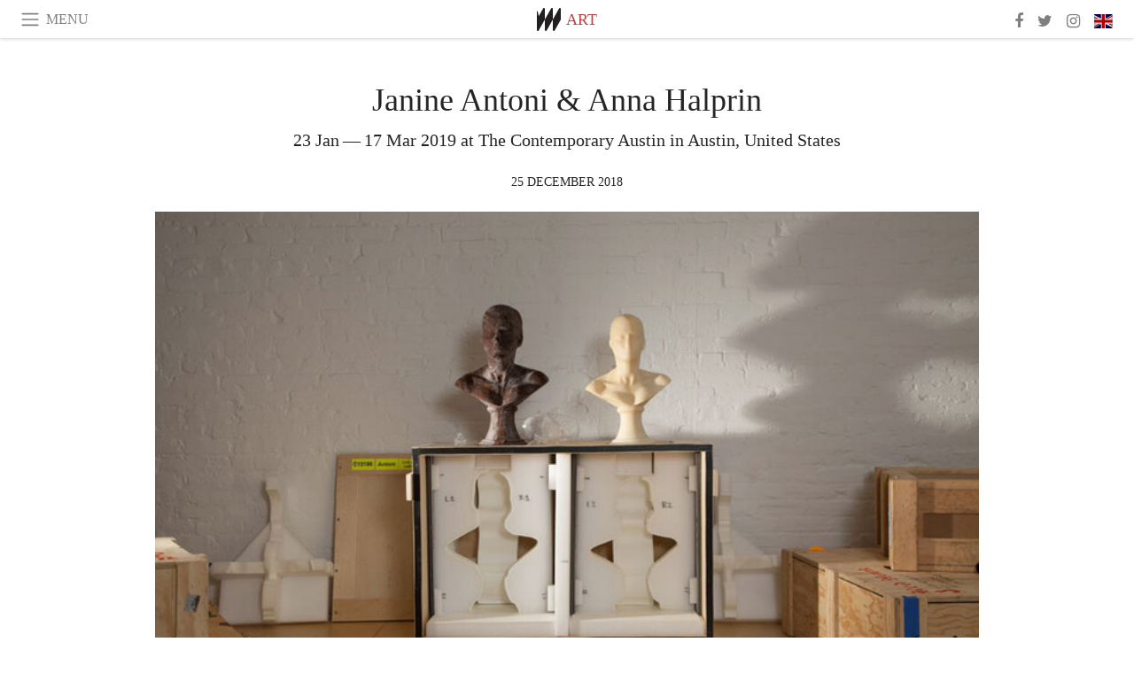

--- FILE ---
content_type: text/html; charset=utf-8
request_url: https://www.meer.com/en/47644-janine-antoni-and-anna-halprin
body_size: 53787
content:
<!DOCTYPE html><html data-google-maps-locale="en" lang="en"><head prefix="og: http://ogp.me/ns#"><meta charset="utf-8" /><meta content="IE=Edge" http-equiv="X-UA-Compatible" /><meta content="width=device-width, initial-scale=1.0, user-scalable=yes, shrink-to-fit=no" name="viewport" /><meta content="yes" name="apple-mobile-web-app-capable" /><meta content="yes" name="mobile-web-app-capable" /><meta content="black-translucent" name="apple-mobile-web-app-status-bar-style" /><meta content="telephone=no" name="format-detection" /><title>Janine Antoni &amp; Anna Halprin | Meer</title><!-- https://realfavicongenerator.net/ -->
<link rel="apple-touch-icon" sizes="180x180" href="/apple-touch-icon.png">
<link rel="icon" type="image/png" sizes="32x32" href="/favicon-32x32.png">
<link rel="icon" type="image/png" sizes="16x16" href="/favicon-16x16.png">
<link rel="manifest" href="/site.webmanifest">
<link rel="mask-icon" href="/safari-pinned-tab.svg" color="#5bbad5">
<meta name="apple-mobile-web-app-title" content="Meer.com">
<meta name="application-name" content="Meer.com">
<meta name="msapplication-TileColor" content="#603cba">
<meta name="theme-color" content="#ffffff">
<meta name="csrf-param" content="authenticity_token" />
<meta name="csrf-token" content="oVUo7Bcwm63EnQ9BAE3E85enwnJ3aLMs7F3eSy5OwhE76TT17Fdi3K17CHUECTyf6JkX6a0ep3vxcvztka11TQ==" /><link rel="stylesheet" media="all" href="/assets/application-06238d188a1f2a696d1f41cdeb0c30def9ab07ab54eac219ebeb35a0690bc447.css" /><script src="/assets/application-ece62d362d312c4b7712cbacd321028c359efa0855c9f2238479fdf8d2a24ee2.js"></script><!-- Global site tag (gtag.js) - Google Analytics -->
<script async src="https://www.googletagmanager.com/gtag/js?id=G-JFMX46PLYP"></script>
<script>
  window.dataLayer = window.dataLayer || [];
  function gtag(){dataLayer.push(arguments);}
  gtag('js', new Date());

  gtag('config', 'G-JFMX46PLYP');
</script>
<link href="https://plus.google.com/+Wsimag" rel="publisher" /><meta content="23 Jan — 17 Mar 2019 at The Contemporary Austin in Austin, United States" name="description" /><link href="https://www.meer.com/en/47644-janine-antoni-and-anna-halprin" rel="canonical" /><meta content="summary_large_image" name="twitter:card" /><meta content="Janine Antoni &amp; Anna Halprin" name="twitter:title" /><meta content="23 Jan — 17 Mar 2019 at The Contemporary Austin in Austin, United States" name="twitter:description" /><meta content="@meerdotcom" name="twitter:site" /><meta content="https://media.meer.com/attachments/749a6122a5ad92698b4c68deb48ca2ef3efb4aba/store/fill/860/645/04bb6f97f3653013b3f84b29045371bd3ea689641657e626909eebb8e818/Janine-Antoni-and-Anna-Halprin-Courtesy-of-The-Contemporary-Austin.jpg" name="twitter:image:src" /><meta content="https://media.meer.com/attachments/749a6122a5ad92698b4c68deb48ca2ef3efb4aba/store/fill/860/645/04bb6f97f3653013b3f84b29045371bd3ea689641657e626909eebb8e818/Janine-Antoni-and-Anna-Halprin-Courtesy-of-The-Contemporary-Austin.jpg" property="og:image" /><meta content="860" property="og:image:width" /><meta content="645" property="og:image:height" /><meta content="article" property="og:type" /><meta content="Janine Antoni &amp; Anna Halprin" property="og:title" /><meta content="Meer" property="og:site_name" /><meta content="https://www.meer.com/en/47644-janine-antoni-and-anna-halprin" property="og:url" /><meta content="23 Jan — 17 Mar 2019 at The Contemporary Austin in Austin, United States" property="og:description" /><meta content="en_US" property="og:locale" /><meta content="2018-12-25T10:24:12Z" property="article:published_time" /><meta content="Art" property="article:section" /><meta content="281980885296599" property="fb:app_id" /><meta content="https://www.facebook.com/meerdotcom" property="article:publisher" /><script type='text/javascript' src='//platform-api.sharethis.com/js/sharethis.js#property=5a91ca65d57467001383d06c&product=sop' async='async'></script>
</head><body class="with-fullscreen-navbar"><div class="fullscreen-navbar-container fixed-top undecorated-links"><nav class="navbar navbar-light navbar-expand fullscreen-navbar-line click-navbar-to-open-fullscreen-area"><button class="click-to-open-fullscreen-area" style="border: 0px; background: #fff; cursor: pointer;" type="button"><span class="navbar-toggler-icon"></span></button><div class="navbar-text click-to-open-fullscreen-area text-uppercase" style="padding-top: 0.1rem; padding-bottom: 0rem; cursor: pointer;">Menu</div><div class="navbar-nav fullscreen-navbar-nav-centered"><div class="nav-item navbar-w-logo"><a href="https://www.meer.com/en"><img alt="Meer" style="height: 26px" src="/assets/meer_black1_final-ea60fd7c832c8103dac082510cc5ee738a8885138309480f46d74fcbadb94a52.svg" /></a></div><div class="d-none d-sm-block"><div class="nav-item navbar-category-link text-uppercase"><a href="https://www.meer.com/en/art">Art</a></div></div></div><ul class="navbar-nav ml-auto d-none d-sm-flex fullscreen-navbar-nav-right"><li class="nav-item"><a class="nav-link" href="https://www.facebook.com/meerdotcom"><i class="fa fa-facebook"></i></a></li><li class="nav-item"><a class="nav-link" href="https://twitter.com/meerdotcom"><i class="fa fa-twitter"></i></a></li><li class="nav-item"><a class="nav-link" href="https://www.instagram.com/meerdtcom"><i class="fa fa-instagram"></i></a></li><li class="nav-item"><a class="nav-link nav-language-flag click-to-open-fullscreen-area"><img alt="en" src="/assets/country-4x3/uk-ec548df897f28a824dfa03747339e070a59bbd95b8378ef1ebc3981df0a4f163.svg" /></a></li></ul></nav><div class="fullscreen-navbar-fullscreen-area click-navbar-to-open-fullscreen-area"><div class="container"><div class="row"><div class="col-0 col-md-2 col-lg-2 col-xl-3 click-to-open-fullscreen-area"></div><div class="col-12 col-md-8 col-lg-8 col-xl-6"><div class="row"><div class="col-0 col-sm-1 col-lg-2"></div><div class="col-12 col-sm-10 col-lg-8"><div class="text-center logotype-margin"><a href="https://www.meer.com/en"><img alt="Meer" style="width: 50%; margin-top: 34px; margin-bottom: 8px;" src="/assets/meer-logo-black-8cbdebd9c15e3fde3119dc305c3dc03e9bb75070978eb25dafe19e917cc962ad.svg" /></a></div></div></div><div class="row"><div class="col-0 col-sm-2 col-lg-3"></div><div class="col-12 col-sm-8 col-lg-6"><form action="https://www.meer.com/en/search" accept-charset="UTF-8" method="get"><input name="utf8" type="hidden" value="&#x2713;" /><div class="input-group"><input class="form-control" placeholder="Search" aria-label="Search" type="text" name="query" id="query" /><span class="input-group-btn"><button aria-label="Search" class="btn btn-secondary search-submit-button" style="border-color: #868e96 !important" type="button"><i aria-hidden="true" class="fa fa-search"></i></button></span></div></form></div></div><div class="row text-center headerless-line justify-content-center"><div class="col-auto col-sm px-2-col mb-1"><a href="https://www.meer.com/en">Magazine</a></div><div class="col-auto col-sm px-2-col mb-1"><a href="/en/calendar">Calendar</a></div><div class="col-auto col-sm px-2-col mb-1"><a href="/en/authors">Authors</a></div></div><h4 class="text-center mb-2">Categories</h4><div class="row text-center mb-4 justify-content-center"><div class="col-auto col-sm-6 col-lg-4 px-2-col mb-1"><div><a href="https://www.meer.com/en/architecture-and-design">Architecture &amp; Design</a></div></div><div class="col-auto col-sm-6 col-lg-4 px-2-col mb-1"><div class="current"><a href="https://www.meer.com/en/art">Art</a></div></div><div class="col-auto col-sm-6 col-lg-4 px-2-col mb-1"><div><a href="https://www.meer.com/en/culture">Culture</a></div></div><div class="col-auto col-sm-6 col-lg-4 px-2-col mb-1"><div><a href="https://www.meer.com/en/economy-and-politics">Economy &amp; Politics</a></div></div><div class="col-auto col-sm-6 col-lg-4 px-2-col mb-1"><div><a href="https://www.meer.com/en/entertainment">Entertainment</a></div></div><div class="col-auto col-sm-6 col-lg-4 px-2-col mb-1"><div><a href="https://www.meer.com/en/fashion">Fashion</a></div></div><div class="col-auto col-sm-6 col-lg-4 px-2-col mb-1"><div><a href="https://www.meer.com/en/feature">Feature</a></div></div><div class="col-auto col-sm-6 col-lg-4 px-2-col mb-1"><div><a href="https://www.meer.com/en/food-and-wine">Food &amp; Wine</a></div></div><div class="col-auto col-sm-6 col-lg-4 px-2-col mb-1"><div><a href="https://www.meer.com/en/science-and-technology">Science &amp; Technology</a></div></div><div class="col-auto col-sm-6 col-lg-4 px-2-col mb-1"><div><a href="https://www.meer.com/en/sport">Sport</a></div></div><div class="col-auto col-sm-6 col-lg-4 px-2-col mb-1"><div><a href="https://www.meer.com/en/travel">Travel</a></div></div><div class="col-auto col-sm-6 col-lg-4 px-2-col mb-1"><div><a href="https://www.meer.com/en/wellness">Wellness</a></div></div></div><h4 class="text-center mb-2">Profiles</h4><div class="row text-center mb-4 justify-content-center"><div class="col-auto col-sm-6 col-lg-4 px-2-col mb-1"><div><a href="/en/entities?type=5">Artists</a></div></div><div class="col-auto col-sm-6 col-lg-4 px-2-col mb-1"><div><a href="/en/entities?type=14">Associations</a></div></div><div class="col-auto col-sm-6 col-lg-4 px-2-col mb-1"><div><a href="/en/entities?type=10">Curators</a></div></div><div class="col-auto col-sm-6 col-lg-4 px-2-col mb-1"><div><a href="/en/entities?type=19">Fairs</a></div></div><div class="col-auto col-sm-6 col-lg-4 px-2-col mb-1"><div><a href="/en/entities?type=20">Festivals</a></div></div><div class="col-auto col-sm-6 col-lg-4 px-2-col mb-1"><div><a href="/en/entities?type=12">Foundations</a></div></div><div class="col-auto col-sm-6 col-lg-4 px-2-col mb-1"><div><a href="/en/entities?type=16">Galleries</a></div></div><div class="col-auto col-sm-6 col-lg-4 px-2-col mb-1"><div><a href="/en/entities?type=18">Libraries</a></div></div><div class="col-auto col-sm-6 col-lg-4 px-2-col mb-1"><div><a href="/en/entities?type=15">Museums</a></div></div><div class="col-auto col-sm-6 col-lg-4 px-2-col mb-1"><div><a href="/en/entities?type=22">Places</a></div></div><div class="col-auto col-sm-6 col-lg-4 px-2-col mb-1"><div><a href="/en/entities?type=13">Publishers</a></div></div><div class="col-auto col-sm-6 col-lg-4 px-2-col mb-1"><div><a href="/en/entities?type=17">Theatres</a></div></div></div></div><div class="col-0 col-md-2 col-lg-2 col-xl-3 click-to-open-fullscreen-area"></div></div><div class="row"><div class="col-0 col-sm-1 col-md-2 col-lg-3 col-xl-4 click-to-open-fullscreen-area"></div><div class="col-12 col-sm-10 col-md-8 col-lg-6 col-xl-4"><h4 class="text-center mb-2">Editions</h4><div class="row text-center edition-selector mb-4 justify-content-center"><div class="col-auto col-sm-4 mb-1 px-2-col"><div class="current"><span title="English"><a href="https://www.meer.com/en" lang="en"><img alt="en" src="/assets/country-4x3/uk-ec548df897f28a824dfa03747339e070a59bbd95b8378ef1ebc3981df0a4f163.svg" />English</a></span></div></div><div class="col-auto col-sm-4 mb-1 px-2-col"><div><span title="Spanish"><a href="https://www.meer.com/es" lang="es"><img alt="es" src="/assets/country-4x3/es-4c2d01e3cfe896cbcaa0edaf59cb79eacf48f7bd1b463c2ba667cff864479a60.svg" />Español</a></span></div></div><div class="col-auto col-sm-4 mb-1 px-2-col"><div><span title="French"><a href="https://www.meer.com/fr" lang="fr"><img alt="fr" src="/assets/country-4x3/fr-9dc10f74431a42978154d1f4e5709d5713eb3010e3dab1b4355def41f5cb2f40.svg" />Français</a></span></div></div><div class="col-auto col-sm-4 mb-1 px-2-col"><div><span title="German"><a href="https://www.meer.com/de" lang="de"><img alt="de" src="/assets/country-4x3/de-67c3d441eacc4745030486758654a626569b503d90fd248e9c33417f2e781d65.svg" />Deutsch</a></span></div></div><div class="col-auto col-sm-4 mb-1 px-2-col"><div><span title="Italian"><a href="https://www.meer.com/it" lang="it"><img alt="it" src="/assets/country-4x3/it-cfb16d45345e5d9ecd5443c0260d72110496de0049e3d78817c2329835a2d730.svg" />Italiano</a></span></div></div><div class="col-auto col-sm-4 mb-1 px-2-col"><div><span title="Portuguese"><a href="https://www.meer.com/pt" lang="pt"><img alt="pt" src="/assets/country-4x3/pt-d8f246ae139c60bade9fbe1047ce9c5e668be01c3b6d445fc87fbd0a328d2760.svg" />Português</a></span></div></div></div></div><div class="col-0 col-sm-1 col-md-2 col-lg-3 col-xl-4 click-to-open-fullscreen-area"></div></div></div></div></div><div class="container"><div class="row mb-2"><div class="col-12"><div class="article-title-area"><h1 class="title">Janine Antoni &amp; Anna Halprin</h1><h2 class="lead">23 Jan — 17 Mar 2019 at The Contemporary Austin in Austin, United States</h2></div><div class="article-header-author"><div class="published_at text-uppercase">25 December 2018 </div></div></div></div><div class="row article-cover-image"><div class="col-12 mb-2"><a><div class="image-new-container"><div class="image" style="padding-bottom:56.25%"><img sizes="(min-width:1800px) 1722px, (min-width:1550px) 1470px, (min-width:1300px) 1230px, (min-width:992px) 930px, (min-width:768px) 690px, (min-width:576px) 510px, 545px" srcset="//media.meer.com/attachments/66122020198d096814c7ad3411948ca65e2b204f/store/fill/690/388/04bb6f97f3653013b3f84b29045371bd3ea689641657e626909eebb8e818/Janine-Antoni-and-Anna-Halprin-Courtesy-of-The-Contemporary-Austin.jpg 690w,//media.meer.com/attachments/71476793fb844d610ad8e6b0c6f27d65524dc4e6/store/fill/545/307/04bb6f97f3653013b3f84b29045371bd3ea689641657e626909eebb8e818/Janine-Antoni-and-Anna-Halprin-Courtesy-of-The-Contemporary-Austin.jpg 545w" alt="Janine Antoni &amp; Anna Halprin. Courtesy of The Contemporary Austin" src="//media.meer.com/attachments/66122020198d096814c7ad3411948ca65e2b204f/store/fill/690/388/04bb6f97f3653013b3f84b29045371bd3ea689641657e626909eebb8e818/Janine-Antoni-and-Anna-Halprin-Courtesy-of-The-Contemporary-Austin.jpg" /></div></div></a></div><div class="col-12 image_caption">Janine Antoni &amp; Anna Halprin. Courtesy of The Contemporary Austin</div></div><div class="row mb-4 justify-content-center"><div class="col-lg-10 col-xl-8 col-hd-7"><div class="article-body"><p>Paper Dance is both a dynamic retrospective spanning thirty years of photographs and sculptures by Janine Antoni and a solo dance performance by the artist developed collaboratively with pioneering dancer and choreographer Anna Halprin. Experience Paper Dance as it evolves this season:</p>

<p>As an exhibition, Paper Dance consists of a wooden dance floor and thirty-nine crates containing a selection of Antoni’s sculpture and photography spanning from 1989 to the present, exhibited in three cycles focusing on the themes of motherhood, identity, and absence.</p>

<p>Antoni performs fifteen times throughout the exhibition for an intimate audience, exploring the materiality of brown paper and responding to her own artwork within the gallery.</p>

<p>On view during museum hours, the artist and art handlers will pack, unpack, and reinstall the work, before and after performances.</p>
</div><div class="article-page-share"><div class="sharethis-inline-share-buttons"></div></div><div class="row serif-font-family textgrey-color"><div class="col-3 d-sm-none"></div><div class="col-6 col-sm-4 col-md-3 col-hp-2 mb-3 px-xs-extra"><a href="/the-contemporary-austin/en"><div class="image-new-container round-image-container"><div class="image" style="padding-bottom:100.0%"><img sizes="(min-width:1800px) 262px, (min-width:1550px) 220px, (min-width:1300px) 180px, (min-width:992px) 130px, (min-width:768px) 150px, (min-width:576px) 150px, 258px" srcset="//media.meer.com/attachments/f09cb47aa10290a6a9e8f3d413c42b648ff02755/store/fill/524/524/96fe83f1080c62ac3409bd6ad7f1ce72fcd68465f804d59d4273a926d844/The-Contemporary-Austin.jpg 524w,//media.meer.com/attachments/8ab453ab8aea324916ce7872ffe09091805732d1/store/fill/360/360/96fe83f1080c62ac3409bd6ad7f1ce72fcd68465f804d59d4273a926d844/The-Contemporary-Austin.jpg 360w,//media.meer.com/attachments/a381aaedc47694d65ba7df4da11b70d07f230326/store/fill/262/262/96fe83f1080c62ac3409bd6ad7f1ce72fcd68465f804d59d4273a926d844/The-Contemporary-Austin.jpg 262w,//media.meer.com/attachments/b62ff9ba58aa012286e109af55da79f0136a77e0/store/fill/180/180/96fe83f1080c62ac3409bd6ad7f1ce72fcd68465f804d59d4273a926d844/The-Contemporary-Austin.jpg 180w,//media.meer.com/attachments/6c621558360884046e2cc53db440aa9249b62d61/store/fill/130/130/96fe83f1080c62ac3409bd6ad7f1ce72fcd68465f804d59d4273a926d844/The-Contemporary-Austin.jpg 130w" alt="The Contemporary Austin" src="//media.meer.com/attachments/b62ff9ba58aa012286e109af55da79f0136a77e0/store/fill/180/180/96fe83f1080c62ac3409bd6ad7f1ce72fcd68465f804d59d4273a926d844/The-Contemporary-Austin.jpg" /></div></div></a></div><div class="col-3 d-sm-none"></div><div class="text-center text-sm-left col-sm-8 col-md-9 col-hp-10"><div class="font-28 mb-2"><a class="first-highlight-color" href="/the-contemporary-austin/en">The Contemporary Austin</a></div><div class="row off-align-items-center"><div class="col-12 col-hp"><div class="font-15 tall-line-height mb-2">The Contemporary Austin reflects the spectrum of contemporary art through exhibitions, commissions, education, and the collection.</div><div class="mb-2"><a class="btn btn-outline-first-highlight-color btn-slightly-sm" href="/the-contemporary-austin/en" role="button">Museum profile</a></div></div><div class="col-12 col-hp-auto text-center py-2 py-hp-0"><div class="row flex-hp-column justify-content-center"><div class="col-auto mb-3"><div class="font-15">Location</div><div class="font-22">Austin, United States</div></div></div></div></div></div></div></div></div><div class="mb-5" id="gallery"><div class="row no-gutters mb-3"><div class="col-lg-12 order-lg-3 col-xl-4 order-xl-1"><a><div class="image-new-container"><div class="image" style="padding-bottom:75.0%"><img sizes="(min-width:1800px) 574px, (min-width:1550px) 490px, (min-width:1300px) 410px, (min-width:992px) 930px, (min-width:768px) 690px, (min-width:576px) 510px, 545px" srcset="//media.meer.com/attachments/dc98854fcd504a012ff3962796c8fd8615a2ac88/store/fill/690/518/e53b6c977f95dc978c123ee317a912038494b9747126430e85ce3c2904fe/Janine-Antoni-and-Anna-Halprin-Courtesy-of-The-Contemporary-Austin.jpg 690w,//media.meer.com/attachments/a423d2b8cf88880115ad03a53aca67cc717a35d8/store/fill/545/409/e53b6c977f95dc978c123ee317a912038494b9747126430e85ce3c2904fe/Janine-Antoni-and-Anna-Halprin-Courtesy-of-The-Contemporary-Austin.jpg 545w,//media.meer.com/attachments/f0b62740ed181a669cd868cbb1c6ea736539f74c/store/fill/410/308/e53b6c977f95dc978c123ee317a912038494b9747126430e85ce3c2904fe/Janine-Antoni-and-Anna-Halprin-Courtesy-of-The-Contemporary-Austin.jpg 410w" alt="Janine Antoni &amp; Anna Halprin. Courtesy of The Contemporary Austin" src="//media.meer.com/attachments/f0b62740ed181a669cd868cbb1c6ea736539f74c/store/fill/410/308/e53b6c977f95dc978c123ee317a912038494b9747126430e85ce3c2904fe/Janine-Antoni-and-Anna-Halprin-Courtesy-of-The-Contemporary-Austin.jpg" /></div></div></a></div><div class="col-lg-6 order-lg-1 col-xl-4 order-xl-2"><a><div class="image-new-container"><div class="image" style="padding-bottom:75.0%"><img sizes="(min-width:1800px) 574px, (min-width:1550px) 490px, (min-width:1300px) 410px, (min-width:992px) 465px, (min-width:768px) 690px, (min-width:576px) 510px, 545px" srcset="//media.meer.com/attachments/afc81d2eec585fad40635a83096033a16a9016c7/store/fill/690/518/3180d3d889d494a907ff6836a661a53a3478758072811f21f97eca19ca90/Janine-Antoni-and-Anna-Halprin-Courtesy-of-The-Contemporary-Austin.jpg 690w,//media.meer.com/attachments/2020ac5b8944dbe30803009f026f49f9df011ca6/store/fill/545/409/3180d3d889d494a907ff6836a661a53a3478758072811f21f97eca19ca90/Janine-Antoni-and-Anna-Halprin-Courtesy-of-The-Contemporary-Austin.jpg 545w,//media.meer.com/attachments/7a8eaa03d48c63677f679d3e0be1f18242463538/store/fill/410/308/3180d3d889d494a907ff6836a661a53a3478758072811f21f97eca19ca90/Janine-Antoni-and-Anna-Halprin-Courtesy-of-The-Contemporary-Austin.jpg 410w" alt="Janine Antoni &amp; Anna Halprin. Courtesy of The Contemporary Austin" src="//media.meer.com/attachments/7a8eaa03d48c63677f679d3e0be1f18242463538/store/fill/410/308/3180d3d889d494a907ff6836a661a53a3478758072811f21f97eca19ca90/Janine-Antoni-and-Anna-Halprin-Courtesy-of-The-Contemporary-Austin.jpg" /></div></div></a></div><div class="col-lg-6 order-lg-2 col-xl-4 order-xl-3"><a><div class="image-new-container"><div class="image" style="padding-bottom:75.0%"><img sizes="(min-width:1800px) 574px, (min-width:1550px) 490px, (min-width:1300px) 410px, (min-width:992px) 465px, (min-width:768px) 690px, (min-width:576px) 510px, 545px" srcset="//media.meer.com/attachments/6941487722c04e242aac2b0ef970350e58145c79/store/fill/980/735/ff17a57faf0db53e0a181746435802b5f08e4f478595572be9d448e8cbfe/Janine-Antoni-and-Anna-Halprin-Courtesy-of-The-Contemporary-Austin.jpg 980w,//media.meer.com/attachments/9720419dec29f123d7b7fa7c633c83b48e69df87/store/fill/690/518/ff17a57faf0db53e0a181746435802b5f08e4f478595572be9d448e8cbfe/Janine-Antoni-and-Anna-Halprin-Courtesy-of-The-Contemporary-Austin.jpg 690w,//media.meer.com/attachments/2b28b9425472042922595a64d0f7f3ccedd59d8e/store/fill/545/409/ff17a57faf0db53e0a181746435802b5f08e4f478595572be9d448e8cbfe/Janine-Antoni-and-Anna-Halprin-Courtesy-of-The-Contemporary-Austin.jpg 545w,//media.meer.com/attachments/3bf71b16c490a57f8ae480fcf4ee192d1310142b/store/fill/410/308/ff17a57faf0db53e0a181746435802b5f08e4f478595572be9d448e8cbfe/Janine-Antoni-and-Anna-Halprin-Courtesy-of-The-Contemporary-Austin.jpg 410w" alt="Janine Antoni &amp; Anna Halprin. Courtesy of The Contemporary Austin" src="//media.meer.com/attachments/3bf71b16c490a57f8ae480fcf4ee192d1310142b/store/fill/410/308/ff17a57faf0db53e0a181746435802b5f08e4f478595572be9d448e8cbfe/Janine-Antoni-and-Anna-Halprin-Courtesy-of-The-Contemporary-Austin.jpg" /></div></div></a></div></div><div class="textgrey-color serif-font-family font-15"><div class="d-block d-lg-none d-xl-block"><ol><li class="mb-2">Janine Antoni &amp; Anna Halprin. Courtesy of The Contemporary Austin</li><li class="mb-2">Janine Antoni &amp; Anna Halprin. Courtesy of The Contemporary Austin</li><li class="mb-2">Janine Antoni &amp; Anna Halprin. Courtesy of The Contemporary Austin</li></ol></div><div class="d-none d-lg-block d-xl-none"><ol><li class="mb-2">Janine Antoni &amp; Anna Halprin. Courtesy of The Contemporary Austin</li><li class="mb-2">Janine Antoni &amp; Anna Halprin. Courtesy of The Contemporary Austin</li><li class="mb-2">Janine Antoni &amp; Anna Halprin. Courtesy of The Contemporary Austin</li></ol></div></div></div><div class="related-articles mb-2"><h3 class="text-uppercase"><a class="first-highlight-color" href="/the-contemporary-austin/en">More from The Contemporary Austin</a></h3><div class="row"><div class="col-12 col-sm-6 col-lg-3 mb-2"><a href="/en/85112-man-who-fell-to-earth"><div class="image-new-container"><div class="image" style="padding-bottom:100.0%"><img sizes="(min-width:1800px) 408px, (min-width:1550px) 345px, (min-width:1300px) 285px, (min-width:992px) 210px, (min-width:768px) 330px, (min-width:576px) 240px, 545px" srcset="//media.meer.com/attachments/7adbbcc9f790957befe0c40a572e414d60e05227/store/fill/1090/1090/25a9c0a6b4bf178a10ff7c4dfd29e87d150c6701e31b71cb54cbd4e0e1e7/Manik-Raj-Nakra-Man-who-fell-to-Earth-exhibition-view-Courtesy-of-The-Contemporary-Austin.jpg 1090w,//media.meer.com/attachments/7f5d068b645168702e15cfe7ffc6addb598aa9a7/store/fill/816/816/25a9c0a6b4bf178a10ff7c4dfd29e87d150c6701e31b71cb54cbd4e0e1e7/Manik-Raj-Nakra-Man-who-fell-to-Earth-exhibition-view-Courtesy-of-The-Contemporary-Austin.jpg 816w,//media.meer.com/attachments/2a10d1c20313dd126d6f3696f7e48c0edd9aeaf1/store/fill/570/570/25a9c0a6b4bf178a10ff7c4dfd29e87d150c6701e31b71cb54cbd4e0e1e7/Manik-Raj-Nakra-Man-who-fell-to-Earth-exhibition-view-Courtesy-of-The-Contemporary-Austin.jpg 570w,//media.meer.com/attachments/fb3b5e4fd31efc4eeeba90f91bef9b474616e0b1/store/fill/420/420/25a9c0a6b4bf178a10ff7c4dfd29e87d150c6701e31b71cb54cbd4e0e1e7/Manik-Raj-Nakra-Man-who-fell-to-Earth-exhibition-view-Courtesy-of-The-Contemporary-Austin.jpg 420w,//media.meer.com/attachments/d28bea79f3adab3f28dfc24924b2f1dc8b3f9609/store/fill/330/330/25a9c0a6b4bf178a10ff7c4dfd29e87d150c6701e31b71cb54cbd4e0e1e7/Manik-Raj-Nakra-Man-who-fell-to-Earth-exhibition-view-Courtesy-of-The-Contemporary-Austin.jpg 330w,//media.meer.com/attachments/763c33454e8320117e705575fca0d6dc790fa5cf/store/fill/240/240/25a9c0a6b4bf178a10ff7c4dfd29e87d150c6701e31b71cb54cbd4e0e1e7/Manik-Raj-Nakra-Man-who-fell-to-Earth-exhibition-view-Courtesy-of-The-Contemporary-Austin.jpg 240w" alt="Manik Raj Nakra, Man who fell to Earth, exhibition view. Courtesy of The Contemporary Austin" src="//media.meer.com/attachments/d28bea79f3adab3f28dfc24924b2f1dc8b3f9609/store/fill/330/330/25a9c0a6b4bf178a10ff7c4dfd29e87d150c6701e31b71cb54cbd4e0e1e7/Manik-Raj-Nakra-Man-who-fell-to-Earth-exhibition-view-Courtesy-of-The-Contemporary-Austin.jpg" /></div></div></a><div class="text-center serif-font-family mb-3 mt-2"><a class="title-color" href="/en/85112-man-who-fell-to-earth"><div class="font-22 font-sm-18 font-md-20 font-lg-18 font-xl-20">Man who fell to Earth</div><div class="font-16 font-sm-14 font-md-15 font-lg-14 font-xl-15">Permanent event</div></a></div></div><div class="col-12 col-sm-6 col-lg-3 mb-2"><a href="/en/47642-the-twins"><div class="image-new-container"><div class="image" style="padding-bottom:100.0%"><img sizes="(min-width:1800px) 408px, (min-width:1550px) 345px, (min-width:1300px) 285px, (min-width:992px) 210px, (min-width:768px) 330px, (min-width:576px) 240px, 545px" srcset="//media.meer.com/attachments/2cfdae933a739eafe7ed76499c22e99daad78891/store/fill/1090/1090/b3d73f6348616b90466710a258f26b2de6dba980e24831ae483ab424fa6c/The-twins-Courtesy-of-The-Contemporary-Austin.jpg 1090w,//media.meer.com/attachments/8ddf75686e48eeb63c74f42e0d833321c091f121/store/fill/816/816/b3d73f6348616b90466710a258f26b2de6dba980e24831ae483ab424fa6c/The-twins-Courtesy-of-The-Contemporary-Austin.jpg 816w,//media.meer.com/attachments/0fc678b82c5e053eed980c7844e5e35fba8311c1/store/fill/570/570/b3d73f6348616b90466710a258f26b2de6dba980e24831ae483ab424fa6c/The-twins-Courtesy-of-The-Contemporary-Austin.jpg 570w,//media.meer.com/attachments/2212300b693903329a01b3c38eeddb51f85cfbcc/store/fill/420/420/b3d73f6348616b90466710a258f26b2de6dba980e24831ae483ab424fa6c/The-twins-Courtesy-of-The-Contemporary-Austin.jpg 420w,//media.meer.com/attachments/32bcbeefe2a11708676c9fd919eea7213833bc6b/store/fill/330/330/b3d73f6348616b90466710a258f26b2de6dba980e24831ae483ab424fa6c/The-twins-Courtesy-of-The-Contemporary-Austin.jpg 330w,//media.meer.com/attachments/c8e4e8db5c3dbbb07c8c0222c4afcb08cb4a779e/store/fill/240/240/b3d73f6348616b90466710a258f26b2de6dba980e24831ae483ab424fa6c/The-twins-Courtesy-of-The-Contemporary-Austin.jpg 240w" alt="The twins. Courtesy of The Contemporary Austin" src="//media.meer.com/attachments/32bcbeefe2a11708676c9fd919eea7213833bc6b/store/fill/330/330/b3d73f6348616b90466710a258f26b2de6dba980e24831ae483ab424fa6c/The-twins-Courtesy-of-The-Contemporary-Austin.jpg" /></div></div></a><div class="text-center serif-font-family mb-3 mt-2"><a class="title-color" href="/en/47642-the-twins"><div class="font-22 font-sm-18 font-md-20 font-lg-18 font-xl-20">The twins</div><div class="font-16 font-sm-14 font-md-15 font-lg-14 font-xl-15">Permanent event</div></a></div></div><div class="col-12 col-sm-6 col-lg-3 mb-2"><a href="/en/50523-sarah-crowner"><div class="image-new-container"><div class="image" style="padding-bottom:100.0%"><img sizes="(min-width:1800px) 408px, (min-width:1550px) 345px, (min-width:1300px) 285px, (min-width:992px) 210px, (min-width:768px) 330px, (min-width:576px) 240px, 545px" srcset="//media.meer.com/attachments/8a60db40e5c1493abf5019784c34a3345f53fb0f/store/fill/816/816/9d0f29dc805db9a0668ad1ce6998cad328b948ee92f850c2d6ea00b49e68/Sarah-Crowner-Courtesy-of-The-Contemporary-Austin.jpg 816w,//media.meer.com/attachments/cf3a0bb161f3d65ca0f7a6dadd03fd48517987ed/store/fill/570/570/9d0f29dc805db9a0668ad1ce6998cad328b948ee92f850c2d6ea00b49e68/Sarah-Crowner-Courtesy-of-The-Contemporary-Austin.jpg 570w,//media.meer.com/attachments/12de1fbd8261b40f85791435a23fd53151d2c56e/store/fill/420/420/9d0f29dc805db9a0668ad1ce6998cad328b948ee92f850c2d6ea00b49e68/Sarah-Crowner-Courtesy-of-The-Contemporary-Austin.jpg 420w,//media.meer.com/attachments/4cf4b4670fd8da1fed9c31fa59d629979e38b6fc/store/fill/330/330/9d0f29dc805db9a0668ad1ce6998cad328b948ee92f850c2d6ea00b49e68/Sarah-Crowner-Courtesy-of-The-Contemporary-Austin.jpg 330w,//media.meer.com/attachments/0a070b10a2e85d31a25ba7330cfd27bd4292ffb6/store/fill/240/240/9d0f29dc805db9a0668ad1ce6998cad328b948ee92f850c2d6ea00b49e68/Sarah-Crowner-Courtesy-of-The-Contemporary-Austin.jpg 240w" alt="Sarah Crowner. Courtesy of The Contemporary Austin" src="//media.meer.com/attachments/4cf4b4670fd8da1fed9c31fa59d629979e38b6fc/store/fill/330/330/9d0f29dc805db9a0668ad1ce6998cad328b948ee92f850c2d6ea00b49e68/Sarah-Crowner-Courtesy-of-The-Contemporary-Austin.jpg" /></div></div></a><div class="text-center serif-font-family mb-3 mt-2"><a class="title-color" href="/en/50523-sarah-crowner"><div class="font-22 font-sm-18 font-md-20 font-lg-18 font-xl-20">Sarah Crowner</div><div class="font-16 font-sm-14 font-md-15 font-lg-14 font-xl-15">Permanent event</div></a></div></div><div class="col-12 col-sm-6 col-lg-3 mb-2"><a href="/en/47643-ugo-rondinone"><div class="image-new-container"><div class="image" style="padding-bottom:100.0%"><img sizes="(min-width:1800px) 408px, (min-width:1550px) 345px, (min-width:1300px) 285px, (min-width:992px) 210px, (min-width:768px) 330px, (min-width:576px) 240px, 545px" srcset="//media.meer.com/attachments/599a9859fc62df5ccfd1b60fdf81fac79f2db1e8/store/fill/1090/1090/38fe4473c626b226cd0b06447d3429bf0ba86201bc82553e317a9e26de97/Ugo-Rondinone-Courtesy-of-The-Contemporary-Austin.jpg 1090w,//media.meer.com/attachments/88551f24a1fe9f06955d7e60b9ea6482dac9b217/store/fill/816/816/38fe4473c626b226cd0b06447d3429bf0ba86201bc82553e317a9e26de97/Ugo-Rondinone-Courtesy-of-The-Contemporary-Austin.jpg 816w,//media.meer.com/attachments/afbdbd22fe686e293f5d79f6f154b4c096e01f10/store/fill/570/570/38fe4473c626b226cd0b06447d3429bf0ba86201bc82553e317a9e26de97/Ugo-Rondinone-Courtesy-of-The-Contemporary-Austin.jpg 570w,//media.meer.com/attachments/af55d55049b3338b35ec92762e9d360677510127/store/fill/420/420/38fe4473c626b226cd0b06447d3429bf0ba86201bc82553e317a9e26de97/Ugo-Rondinone-Courtesy-of-The-Contemporary-Austin.jpg 420w,//media.meer.com/attachments/c09de5bc8aeba2252f9166a5551a929fc34af32b/store/fill/330/330/38fe4473c626b226cd0b06447d3429bf0ba86201bc82553e317a9e26de97/Ugo-Rondinone-Courtesy-of-The-Contemporary-Austin.jpg 330w,//media.meer.com/attachments/fb98580644f1de2d71d15e604636401eabf4dffc/store/fill/240/240/38fe4473c626b226cd0b06447d3429bf0ba86201bc82553e317a9e26de97/Ugo-Rondinone-Courtesy-of-The-Contemporary-Austin.jpg 240w" alt="Ugo Rondinone. Courtesy of The Contemporary Austin" src="//media.meer.com/attachments/c09de5bc8aeba2252f9166a5551a929fc34af32b/store/fill/330/330/38fe4473c626b226cd0b06447d3429bf0ba86201bc82553e317a9e26de97/Ugo-Rondinone-Courtesy-of-The-Contemporary-Austin.jpg" /></div></div></a><div class="text-center serif-font-family mb-3 mt-2"><a class="title-color" href="/en/47643-ugo-rondinone"><div class="font-22 font-sm-18 font-md-20 font-lg-18 font-xl-20">Ugo Rondinone</div><div class="font-16 font-sm-14 font-md-15 font-lg-14 font-xl-15">Permanent event</div></a></div></div></div></div><div class="related-articles mb-2"><h3><a class="first-highlight-color text-uppercase" href="/en/calendar?country_id=241&amp;locality_id=3934674">More in Austin, United States</a></h3><div class="row"><div class="col-12 col-sm-6 col-lg-3 mb-2"><a href="/en/103156-floral"><div class="image-new-container"><div class="image" style="padding-bottom:100.0%"><img sizes="(min-width:1800px) 408px, (min-width:1550px) 345px, (min-width:1300px) 285px, (min-width:992px) 210px, (min-width:768px) 330px, (min-width:576px) 240px, 545px" srcset="//media.meer.com/attachments/a3ab2f6ce73b5cfccb270abff9103ee0acf66d45/store/fill/1090/1090/c5292ec78f485686b6d829ae7fee5d60238581d0e66b9fa657e0b2f30746/Owen-Mann-Celestial-Poppies-detail-2025-Courtesy-of-Wally-Workman-Gallery.jpg 1090w,//media.meer.com/attachments/3cf405086f01803ca89aeeed53e1e46f29d1bdee/store/fill/816/816/c5292ec78f485686b6d829ae7fee5d60238581d0e66b9fa657e0b2f30746/Owen-Mann-Celestial-Poppies-detail-2025-Courtesy-of-Wally-Workman-Gallery.jpg 816w,//media.meer.com/attachments/55e68eafd6444e069f69b8debf85bdda45505968/store/fill/570/570/c5292ec78f485686b6d829ae7fee5d60238581d0e66b9fa657e0b2f30746/Owen-Mann-Celestial-Poppies-detail-2025-Courtesy-of-Wally-Workman-Gallery.jpg 570w,//media.meer.com/attachments/d988a1b72dfa9dc51fa8fd656a9193a1544dd616/store/fill/420/420/c5292ec78f485686b6d829ae7fee5d60238581d0e66b9fa657e0b2f30746/Owen-Mann-Celestial-Poppies-detail-2025-Courtesy-of-Wally-Workman-Gallery.jpg 420w,//media.meer.com/attachments/906ca222bca181a09988b40b3c75ec2be84a05d0/store/fill/330/330/c5292ec78f485686b6d829ae7fee5d60238581d0e66b9fa657e0b2f30746/Owen-Mann-Celestial-Poppies-detail-2025-Courtesy-of-Wally-Workman-Gallery.jpg 330w,//media.meer.com/attachments/52f07e451b95992e3e796ce06e4d9125979a46a6/store/fill/240/240/c5292ec78f485686b6d829ae7fee5d60238581d0e66b9fa657e0b2f30746/Owen-Mann-Celestial-Poppies-detail-2025-Courtesy-of-Wally-Workman-Gallery.jpg 240w" alt="Owen Mann, Celestial Poppies (detail), 2025. Courtesy of Wally Workman Gallery" src="//media.meer.com/attachments/906ca222bca181a09988b40b3c75ec2be84a05d0/store/fill/330/330/c5292ec78f485686b6d829ae7fee5d60238581d0e66b9fa657e0b2f30746/Owen-Mann-Celestial-Poppies-detail-2025-Courtesy-of-Wally-Workman-Gallery.jpg" /></div></div></a><div class="text-center serif-font-family mb-3 mt-2"><a class="title-color" href="/en/103156-floral"><div class="font-22 font-sm-18 font-md-20 font-lg-18 font-xl-20">Floral</div><div class="font-16 font-sm-14 font-md-15 font-lg-14 font-xl-15">7 Feb — 1 Mar 2026 at Wally Workman Gallery</div></a></div></div><div class="col-12 col-sm-6 col-lg-3 mb-2"><a href="/en/102453-my-make-believe"><div class="image-new-container"><div class="image" style="padding-bottom:100.0%"><img sizes="(min-width:1800px) 408px, (min-width:1550px) 345px, (min-width:1300px) 285px, (min-width:992px) 210px, (min-width:768px) 330px, (min-width:576px) 240px, 545px" srcset="//media.meer.com/attachments/5a0f39751f42c7c46d09c65e583b179a35d46c8c/store/fill/1090/1090/ef1eeef9f3161afb8272a32f3931a31e1a2662e90cdf69bd24157ddb9f7b/Malcolm-Bucknall-We-were-just-playing-make-believe-detail-2023-Courtesy-of-Wally-Workman-Gallery.jpg 1090w,//media.meer.com/attachments/5694cd1b394f4b148c9f88a4a116cfcc1abce0b3/store/fill/816/816/ef1eeef9f3161afb8272a32f3931a31e1a2662e90cdf69bd24157ddb9f7b/Malcolm-Bucknall-We-were-just-playing-make-believe-detail-2023-Courtesy-of-Wally-Workman-Gallery.jpg 816w,//media.meer.com/attachments/4bfd8ad47b0098645428241c0dd8c1207438b2a4/store/fill/570/570/ef1eeef9f3161afb8272a32f3931a31e1a2662e90cdf69bd24157ddb9f7b/Malcolm-Bucknall-We-were-just-playing-make-believe-detail-2023-Courtesy-of-Wally-Workman-Gallery.jpg 570w,//media.meer.com/attachments/cee1db8735d08df78fd41d09c6be5e1f01f8dd35/store/fill/420/420/ef1eeef9f3161afb8272a32f3931a31e1a2662e90cdf69bd24157ddb9f7b/Malcolm-Bucknall-We-were-just-playing-make-believe-detail-2023-Courtesy-of-Wally-Workman-Gallery.jpg 420w,//media.meer.com/attachments/bfc3166fa8a2c489813e29f6f926b252bd36ba01/store/fill/330/330/ef1eeef9f3161afb8272a32f3931a31e1a2662e90cdf69bd24157ddb9f7b/Malcolm-Bucknall-We-were-just-playing-make-believe-detail-2023-Courtesy-of-Wally-Workman-Gallery.jpg 330w,//media.meer.com/attachments/25b2d0fa46c1f1df2925a871c5757b6945359bee/store/fill/240/240/ef1eeef9f3161afb8272a32f3931a31e1a2662e90cdf69bd24157ddb9f7b/Malcolm-Bucknall-We-were-just-playing-make-believe-detail-2023-Courtesy-of-Wally-Workman-Gallery.jpg 240w" alt="Malcolm Bucknall, We were just playing make believe (detail), 2023. Courtesy of Wally Workman Gallery" src="//media.meer.com/attachments/bfc3166fa8a2c489813e29f6f926b252bd36ba01/store/fill/330/330/ef1eeef9f3161afb8272a32f3931a31e1a2662e90cdf69bd24157ddb9f7b/Malcolm-Bucknall-We-were-just-playing-make-believe-detail-2023-Courtesy-of-Wally-Workman-Gallery.jpg" /></div></div></a><div class="text-center serif-font-family mb-3 mt-2"><a class="title-color" href="/en/102453-my-make-believe"><div class="font-22 font-sm-18 font-md-20 font-lg-18 font-xl-20">My make believe</div><div class="font-16 font-sm-14 font-md-15 font-lg-14 font-xl-15">10 Jan — 1 Feb 2026 at Wally Workman Gallery</div></a></div></div><div class="col-12 col-sm-6 col-lg-3 mb-2"><a href="/en/103218-counter-clockwise-surrealism-reimagined"><div class="image-new-container"><div class="image" style="padding-bottom:100.0%"><img sizes="(min-width:1800px) 408px, (min-width:1550px) 345px, (min-width:1300px) 285px, (min-width:992px) 210px, (min-width:768px) 330px, (min-width:576px) 240px, 545px" srcset="//media.meer.com/attachments/5418ca41a7270310a454a1cd6c792ae4d907a208/store/fill/1090/1090/30419cc2a3366ca96f2f76228be19de51262cc98cea14031dfab2afe0ad9/Salvador-Dali-Individual-bullfight-34-slash-250-detail-1966-Courtesy-of-West-Chelsea.jpg 1090w,//media.meer.com/attachments/b38cff550d97b04e68bb939e07463a02088c3479/store/fill/816/816/30419cc2a3366ca96f2f76228be19de51262cc98cea14031dfab2afe0ad9/Salvador-Dali-Individual-bullfight-34-slash-250-detail-1966-Courtesy-of-West-Chelsea.jpg 816w,//media.meer.com/attachments/230c0e85b6eb220a6535f140316dfd0ab364c606/store/fill/570/570/30419cc2a3366ca96f2f76228be19de51262cc98cea14031dfab2afe0ad9/Salvador-Dali-Individual-bullfight-34-slash-250-detail-1966-Courtesy-of-West-Chelsea.jpg 570w,//media.meer.com/attachments/d3badb0bf7c35b760b3665c7a3f6176454090c5d/store/fill/420/420/30419cc2a3366ca96f2f76228be19de51262cc98cea14031dfab2afe0ad9/Salvador-Dali-Individual-bullfight-34-slash-250-detail-1966-Courtesy-of-West-Chelsea.jpg 420w,//media.meer.com/attachments/a4b0b83db41fbf6960d9319fb00a7f492dbbd891/store/fill/330/330/30419cc2a3366ca96f2f76228be19de51262cc98cea14031dfab2afe0ad9/Salvador-Dali-Individual-bullfight-34-slash-250-detail-1966-Courtesy-of-West-Chelsea.jpg 330w,//media.meer.com/attachments/1da8984f4c5176fccb72f1e57901b78579a955eb/store/fill/240/240/30419cc2a3366ca96f2f76228be19de51262cc98cea14031dfab2afe0ad9/Salvador-Dali-Individual-bullfight-34-slash-250-detail-1966-Courtesy-of-West-Chelsea.jpg 240w" alt="Salvador Dalí, Individual bullfight (34/250) (detail), 1966. Courtesy of West Chelsea Contemporary" src="//media.meer.com/attachments/a4b0b83db41fbf6960d9319fb00a7f492dbbd891/store/fill/330/330/30419cc2a3366ca96f2f76228be19de51262cc98cea14031dfab2afe0ad9/Salvador-Dali-Individual-bullfight-34-slash-250-detail-1966-Courtesy-of-West-Chelsea.jpg" /></div></div></a><div class="text-center serif-font-family mb-3 mt-2"><a class="title-color" href="/en/103218-counter-clockwise-surrealism-reimagined"><div class="font-22 font-sm-18 font-md-20 font-lg-18 font-xl-20">Counter clockwise: surrealism reimagined</div><div class="font-16 font-sm-14 font-md-15 font-lg-14 font-xl-15">9 Jan — 15 Feb 2026 at West Chelsea Contemporary</div></a></div></div><div class="col-12 col-sm-6 col-lg-3 mb-2"><a href="/en/98958-spirit-and-splendor"><div class="image-new-container"><div class="image" style="padding-bottom:100.0%"><img sizes="(min-width:1800px) 408px, (min-width:1550px) 345px, (min-width:1300px) 285px, (min-width:992px) 210px, (min-width:768px) 330px, (min-width:576px) 240px, 545px" srcset="//media.meer.com/attachments/624f43cac5b32b587ad6a07bc6c200b0c362ce5a/store/fill/1090/1090/9ecb8bc933a10d637418a9333a7fbf44381fb33fd68a7a2b093ac9d2c797/Nicolas-de-Correa-The-wedding-at-Cana-1696-Courtesy-of-Blanton-Museum.jpg 1090w,//media.meer.com/attachments/a066570a56b1262b62a1b3b5a01db87ba17cabc4/store/fill/816/816/9ecb8bc933a10d637418a9333a7fbf44381fb33fd68a7a2b093ac9d2c797/Nicolas-de-Correa-The-wedding-at-Cana-1696-Courtesy-of-Blanton-Museum.jpg 816w,//media.meer.com/attachments/c975daeb18d8807314eac7525e907765ec573398/store/fill/570/570/9ecb8bc933a10d637418a9333a7fbf44381fb33fd68a7a2b093ac9d2c797/Nicolas-de-Correa-The-wedding-at-Cana-1696-Courtesy-of-Blanton-Museum.jpg 570w,//media.meer.com/attachments/38c86caec51c829b12a3ecef359a2233ea568469/store/fill/420/420/9ecb8bc933a10d637418a9333a7fbf44381fb33fd68a7a2b093ac9d2c797/Nicolas-de-Correa-The-wedding-at-Cana-1696-Courtesy-of-Blanton-Museum.jpg 420w,//media.meer.com/attachments/5c653fd6947d4812ac14c8caaec853ea82f61817/store/fill/330/330/9ecb8bc933a10d637418a9333a7fbf44381fb33fd68a7a2b093ac9d2c797/Nicolas-de-Correa-The-wedding-at-Cana-1696-Courtesy-of-Blanton-Museum.jpg 330w,//media.meer.com/attachments/90079ef3f3b10cb02ce0af85b58aff3c98e03803/store/fill/240/240/9ecb8bc933a10d637418a9333a7fbf44381fb33fd68a7a2b093ac9d2c797/Nicolas-de-Correa-The-wedding-at-Cana-1696-Courtesy-of-Blanton-Museum.jpg 240w" alt="Nicolás de Correa, The wedding at Cana, 1696. Courtesy of Blanton Museum" src="//media.meer.com/attachments/5c653fd6947d4812ac14c8caaec853ea82f61817/store/fill/330/330/9ecb8bc933a10d637418a9333a7fbf44381fb33fd68a7a2b093ac9d2c797/Nicolas-de-Correa-The-wedding-at-Cana-1696-Courtesy-of-Blanton-Museum.jpg" /></div></div></a><div class="text-center serif-font-family mb-3 mt-2"><a class="title-color" href="/en/98958-spirit-and-splendor"><div class="font-22 font-sm-18 font-md-20 font-lg-18 font-xl-20">Spirit and splendor</div><div class="font-16 font-sm-14 font-md-15 font-lg-14 font-xl-15">24 Sep 2025 — 1 Feb 2026 at Blanton Museum</div></a></div></div></div></div><div class="related-articles mb-2"><h3><a class="first-highlight-color text-uppercase" href="/en/calendar?country_id=241">More in United States</a></h3><div class="row"><div class="col-12 col-sm-6 col-lg-3 mb-2"><a href="/en/102849-legacy-of-an-american-modernist"><div class="image-new-container"><div class="image" style="padding-bottom:100.0%"><img sizes="(min-width:1800px) 408px, (min-width:1550px) 345px, (min-width:1300px) 285px, (min-width:992px) 210px, (min-width:768px) 330px, (min-width:576px) 240px, 545px" srcset="//media.meer.com/attachments/8199c68fc75a04c2692e9823da2c82359a2d65fe/store/fill/1090/1090/09fd11f2f5d093d3724c05408abf136a1bbff2fbac5ed56b452c2993ce4d/Herman-Maril-Kendall-Lane-Beach-slash-Cape-beach-detail-1976-Courtesy-of-LewAllen-Galleries.jpg 1090w,//media.meer.com/attachments/c1e63efad0178f0ddb6fb89e5f833d06a570bf23/store/fill/816/816/09fd11f2f5d093d3724c05408abf136a1bbff2fbac5ed56b452c2993ce4d/Herman-Maril-Kendall-Lane-Beach-slash-Cape-beach-detail-1976-Courtesy-of-LewAllen-Galleries.jpg 816w,//media.meer.com/attachments/84eba9f68cac7c74ecac8e4c42bf9e07ff6c3482/store/fill/570/570/09fd11f2f5d093d3724c05408abf136a1bbff2fbac5ed56b452c2993ce4d/Herman-Maril-Kendall-Lane-Beach-slash-Cape-beach-detail-1976-Courtesy-of-LewAllen-Galleries.jpg 570w,//media.meer.com/attachments/56089f21647a960c0d55a27718bed9416e2130c6/store/fill/420/420/09fd11f2f5d093d3724c05408abf136a1bbff2fbac5ed56b452c2993ce4d/Herman-Maril-Kendall-Lane-Beach-slash-Cape-beach-detail-1976-Courtesy-of-LewAllen-Galleries.jpg 420w,//media.meer.com/attachments/31211faf07c299dfedd72137384c54898a706a85/store/fill/330/330/09fd11f2f5d093d3724c05408abf136a1bbff2fbac5ed56b452c2993ce4d/Herman-Maril-Kendall-Lane-Beach-slash-Cape-beach-detail-1976-Courtesy-of-LewAllen-Galleries.jpg 330w,//media.meer.com/attachments/39527dee1325c3ec4bc39a18021534d316732d97/store/fill/240/240/09fd11f2f5d093d3724c05408abf136a1bbff2fbac5ed56b452c2993ce4d/Herman-Maril-Kendall-Lane-Beach-slash-Cape-beach-detail-1976-Courtesy-of-LewAllen-Galleries.jpg 240w" alt="Herman Maril, Kendall Lane Beach / Cape beach (detail), 1976. Courtesy of LewAllen Galleries" src="//media.meer.com/attachments/31211faf07c299dfedd72137384c54898a706a85/store/fill/330/330/09fd11f2f5d093d3724c05408abf136a1bbff2fbac5ed56b452c2993ce4d/Herman-Maril-Kendall-Lane-Beach-slash-Cape-beach-detail-1976-Courtesy-of-LewAllen-Galleries.jpg" /></div></div></a><div class="text-center serif-font-family mb-3 mt-2"><a class="title-color" href="/en/102849-legacy-of-an-american-modernist"><div class="font-22 font-sm-18 font-md-20 font-lg-18 font-xl-20">Legacy of an American modernist</div><div class="font-16 font-sm-14 font-md-15 font-lg-14 font-xl-15">30 Jan — 7 Mar 2026 at LewAllen Galleries in Santa Fe</div></a></div></div><div class="col-12 col-sm-6 col-lg-3 mb-2"><a href="/en/102945-an-incessant-ardor-drawings-by-stephanie-de-virieu"><div class="image-new-container"><div class="image" style="padding-bottom:100.0%"><img sizes="(min-width:1800px) 408px, (min-width:1550px) 345px, (min-width:1300px) 285px, (min-width:992px) 210px, (min-width:768px) 330px, (min-width:576px) 240px, 545px" srcset="//media.meer.com/attachments/80764a44a232adbf19c13268f5c16fe7bb65a5a3/store/fill/1090/1090/a7816ad7bf3f896ec4b1d8e4a0a211d36631fc83a4d39af902f67ba1dd2a/Stephanie-de-Virieu-Three-women-around-a-fireplace-detail-c-1825-1830-Courtesy-of-Jill-Newhouse.jpg 1090w,//media.meer.com/attachments/16474162d5b3cdf79689d24c61d88bf09ef2c08d/store/fill/816/816/a7816ad7bf3f896ec4b1d8e4a0a211d36631fc83a4d39af902f67ba1dd2a/Stephanie-de-Virieu-Three-women-around-a-fireplace-detail-c-1825-1830-Courtesy-of-Jill-Newhouse.jpg 816w,//media.meer.com/attachments/7c05a2551e7ead0fd592177b23d9575b74373868/store/fill/570/570/a7816ad7bf3f896ec4b1d8e4a0a211d36631fc83a4d39af902f67ba1dd2a/Stephanie-de-Virieu-Three-women-around-a-fireplace-detail-c-1825-1830-Courtesy-of-Jill-Newhouse.jpg 570w,//media.meer.com/attachments/83c02748087c3591d5d1db00177f0af21f2e5527/store/fill/420/420/a7816ad7bf3f896ec4b1d8e4a0a211d36631fc83a4d39af902f67ba1dd2a/Stephanie-de-Virieu-Three-women-around-a-fireplace-detail-c-1825-1830-Courtesy-of-Jill-Newhouse.jpg 420w,//media.meer.com/attachments/46a286eb0a3b1f3b2a63a727c95b36a483db936c/store/fill/330/330/a7816ad7bf3f896ec4b1d8e4a0a211d36631fc83a4d39af902f67ba1dd2a/Stephanie-de-Virieu-Three-women-around-a-fireplace-detail-c-1825-1830-Courtesy-of-Jill-Newhouse.jpg 330w,//media.meer.com/attachments/c6d0a0077962e235c111a680d339d01c3d14b55f/store/fill/240/240/a7816ad7bf3f896ec4b1d8e4a0a211d36631fc83a4d39af902f67ba1dd2a/Stephanie-de-Virieu-Three-women-around-a-fireplace-detail-c-1825-1830-Courtesy-of-Jill-Newhouse.jpg 240w" alt="Stéphanie de Virieu, Three women around a fireplace (detail), c. 1825-1830. Courtesy of Jill Newhouse Gallery" src="//media.meer.com/attachments/46a286eb0a3b1f3b2a63a727c95b36a483db936c/store/fill/330/330/a7816ad7bf3f896ec4b1d8e4a0a211d36631fc83a4d39af902f67ba1dd2a/Stephanie-de-Virieu-Three-women-around-a-fireplace-detail-c-1825-1830-Courtesy-of-Jill-Newhouse.jpg" /></div></div></a><div class="text-center serif-font-family mb-3 mt-2"><a class="title-color" href="/en/102945-an-incessant-ardor-drawings-by-stephanie-de-virieu"><div class="font-22 font-sm-18 font-md-20 font-lg-18 font-xl-20">An incessant ardor: drawings by Stephanie de Virieu </div><div class="font-16 font-sm-14 font-md-15 font-lg-14 font-xl-15">30 Jan — 13 Feb 2026 at Jill Newhouse Gallery in New York</div></a></div></div><div class="col-12 col-sm-6 col-lg-3 mb-2"><a href="/en/102994-flora-fauna-and-furniture"><div class="image-new-container"><div class="image" style="padding-bottom:100.0%"><img sizes="(min-width:1800px) 408px, (min-width:1550px) 345px, (min-width:1300px) 285px, (min-width:992px) 210px, (min-width:768px) 330px, (min-width:576px) 240px, 545px" srcset="//media.meer.com/attachments/5557f914c776da5006e95030729c443964487e1f/store/fill/1090/1090/88aa4635f44e2cdf9b9d5d0f336dfd069f85bb1001d231b9e70f07a017ea/Aitor-Lajarin-Encina-Flora-fauna-and-furniture-detail-2025-Courtesy-of-Pentimenti-Gallery.jpg 1090w,//media.meer.com/attachments/1f47815310de1c290d19d6621e626e7b083e11b0/store/fill/816/816/88aa4635f44e2cdf9b9d5d0f336dfd069f85bb1001d231b9e70f07a017ea/Aitor-Lajarin-Encina-Flora-fauna-and-furniture-detail-2025-Courtesy-of-Pentimenti-Gallery.jpg 816w,//media.meer.com/attachments/96e3e8015f647490b48cd3df40d3065317f08c38/store/fill/570/570/88aa4635f44e2cdf9b9d5d0f336dfd069f85bb1001d231b9e70f07a017ea/Aitor-Lajarin-Encina-Flora-fauna-and-furniture-detail-2025-Courtesy-of-Pentimenti-Gallery.jpg 570w,//media.meer.com/attachments/010290ee441ad4f7be56618b51f165dacd8545db/store/fill/420/420/88aa4635f44e2cdf9b9d5d0f336dfd069f85bb1001d231b9e70f07a017ea/Aitor-Lajarin-Encina-Flora-fauna-and-furniture-detail-2025-Courtesy-of-Pentimenti-Gallery.jpg 420w,//media.meer.com/attachments/361caf3f59b725eb4fa820eca6a376257f0f96cf/store/fill/330/330/88aa4635f44e2cdf9b9d5d0f336dfd069f85bb1001d231b9e70f07a017ea/Aitor-Lajarin-Encina-Flora-fauna-and-furniture-detail-2025-Courtesy-of-Pentimenti-Gallery.jpg 330w,//media.meer.com/attachments/fef2fe7e4506c627dbe66aae59853900b1d0391a/store/fill/240/240/88aa4635f44e2cdf9b9d5d0f336dfd069f85bb1001d231b9e70f07a017ea/Aitor-Lajarin-Encina-Flora-fauna-and-furniture-detail-2025-Courtesy-of-Pentimenti-Gallery.jpg 240w" alt="Aitor Lajarin-Encina, Flora, fauna, and furniture (detail), 2025. Courtesy of Pentimenti Gallery" src="//media.meer.com/attachments/361caf3f59b725eb4fa820eca6a376257f0f96cf/store/fill/330/330/88aa4635f44e2cdf9b9d5d0f336dfd069f85bb1001d231b9e70f07a017ea/Aitor-Lajarin-Encina-Flora-fauna-and-furniture-detail-2025-Courtesy-of-Pentimenti-Gallery.jpg" /></div></div></a><div class="text-center serif-font-family mb-3 mt-2"><a class="title-color" href="/en/102994-flora-fauna-and-furniture"><div class="font-22 font-sm-18 font-md-20 font-lg-18 font-xl-20">Flora, fauna, and furniture</div><div class="font-16 font-sm-14 font-md-15 font-lg-14 font-xl-15">30 Jan — 4 Apr 2026 at Pentimenti in Philadelphia</div></a></div></div><div class="col-12 col-sm-6 col-lg-3 mb-2"><a href="/en/103038-the-spiritual-in-art-abstract-painting-1890-1985"><div class="image-new-container"><div class="image" style="padding-bottom:100.0%"><img sizes="(min-width:1800px) 408px, (min-width:1550px) 345px, (min-width:1300px) 285px, (min-width:992px) 210px, (min-width:768px) 330px, (min-width:576px) 240px, 545px" srcset="//media.meer.com/attachments/5d50ab6664d454aa7bfbcc43e6ffb70fbfd3f0b9/store/fill/1090/1090/6a801d102463524ca6ed782b453ee492f7b5f1848fb4899e16b502d4e3ab/Elisabeth-Stoffers-Untitled-detail-1916-Courtesy-of-Mireille-Mosler.jpg 1090w,//media.meer.com/attachments/11b93c358d324bd395df1a645ddfb21d2a96499e/store/fill/816/816/6a801d102463524ca6ed782b453ee492f7b5f1848fb4899e16b502d4e3ab/Elisabeth-Stoffers-Untitled-detail-1916-Courtesy-of-Mireille-Mosler.jpg 816w,//media.meer.com/attachments/9c28ebd9d793e65a8c92d45c81b75ec32f8c2d7a/store/fill/570/570/6a801d102463524ca6ed782b453ee492f7b5f1848fb4899e16b502d4e3ab/Elisabeth-Stoffers-Untitled-detail-1916-Courtesy-of-Mireille-Mosler.jpg 570w,//media.meer.com/attachments/f99f2d3af1ea10b54be38947ccbea3838f6684e6/store/fill/420/420/6a801d102463524ca6ed782b453ee492f7b5f1848fb4899e16b502d4e3ab/Elisabeth-Stoffers-Untitled-detail-1916-Courtesy-of-Mireille-Mosler.jpg 420w,//media.meer.com/attachments/025dc146d26ee2c4bd6b790d82395d7c4607c598/store/fill/330/330/6a801d102463524ca6ed782b453ee492f7b5f1848fb4899e16b502d4e3ab/Elisabeth-Stoffers-Untitled-detail-1916-Courtesy-of-Mireille-Mosler.jpg 330w,//media.meer.com/attachments/1ab3d763f75f7c0df0b41075a3dbe9e12355b9e2/store/fill/240/240/6a801d102463524ca6ed782b453ee492f7b5f1848fb4899e16b502d4e3ab/Elisabeth-Stoffers-Untitled-detail-1916-Courtesy-of-Mireille-Mosler.jpg 240w" alt="Elisabeth Stoffers, Untitled (detail), 1916. Courtesy of Mireille Mosler" src="//media.meer.com/attachments/025dc146d26ee2c4bd6b790d82395d7c4607c598/store/fill/330/330/6a801d102463524ca6ed782b453ee492f7b5f1848fb4899e16b502d4e3ab/Elisabeth-Stoffers-Untitled-detail-1916-Courtesy-of-Mireille-Mosler.jpg" /></div></div></a><div class="text-center serif-font-family mb-3 mt-2"><a class="title-color" href="/en/103038-the-spiritual-in-art-abstract-painting-1890-1985"><div class="font-22 font-sm-18 font-md-20 font-lg-18 font-xl-20">The spiritual in art. Abstract painting 1890-1985</div><div class="font-16 font-sm-14 font-md-15 font-lg-14 font-xl-15">30 Jan — 7 Feb 2026 at Mireille Mosler in New York</div></a></div></div></div></div></div><div class="container mb-4 pt-5"><div class="text-center lightgrey-color"><div class="font-28">Subscribe</div><div class="font-16 mb-2 smaller-line-height mb-4">Get updates on the Meer</div></div><form class="new_subscription" id="new_subscription" action="/en/subscriptions" accept-charset="UTF-8" method="post"><input name="utf8" type="hidden" value="&#x2713;" /><input type="hidden" name="authenticity_token" value="JllLRpdK/lxKKuKC4qYPYaQ/vpgSl9z6lLFCB4REXMss2WI5Sx/5bjs3t0P2a0xl9EyIdyiGEFJ8Z53+WO964Q==" /><div class="form-row mb-4 align-items-center justify-content-center"><div class="col col-sm-auto form-group"><input class="form-control off-form-control-sm" placeholder="Email address" autocomplete="email" required="required" pattern=".{5,1024}" type="email" name="subscription[email]" id="subscription_email" /></div><div class="w-100 d-block d-sm-none"></div><div class="col-auto form-group"><input type="submit" name="commit" value="Subscribe" class="form-control off-form-control-sm" data-disable-with="Subscribe" /></div></div></form><div class="text-center font-26 pb-3"><a aria-label="Facebook" class="lightgrey-color px-2" href="https://www.facebook.com/meerdotcom" target="_blank"><i class="fa fa-facebook"></i></a><a aria-label="Twitter" class="lightgrey-color px-2" href="https://twitter.com/meerdotcom" target="_blank"><i class="fa fa-twitter"></i></a><a aria-label="Instagram" class="lightgrey-color px-2" href="https://www.instagram.com/meerdtcom" target="_blank"><i class="fa fa-instagram"></i></a></div></div></body></html>